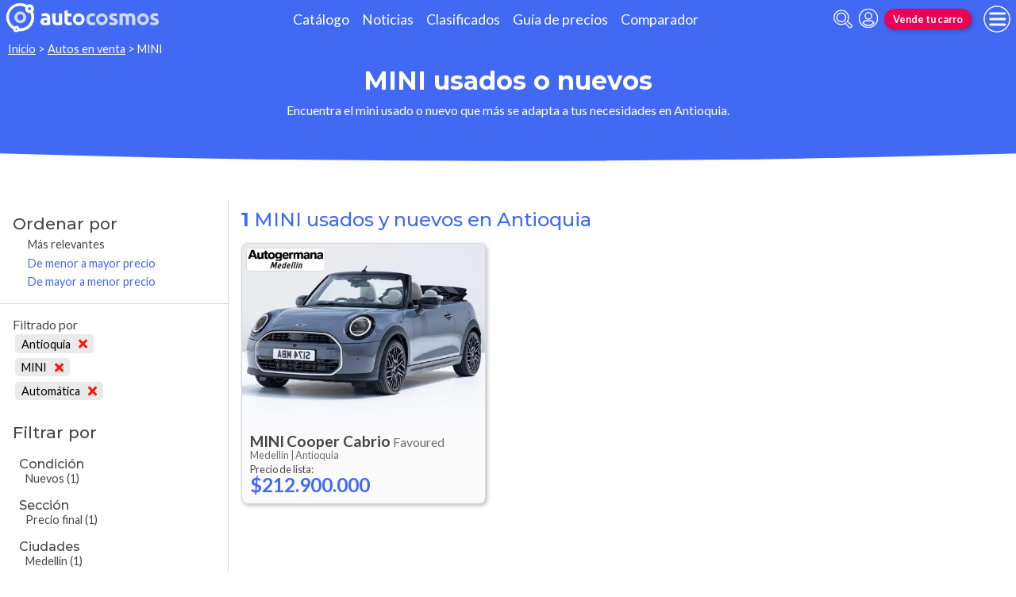

--- FILE ---
content_type: text/html; charset=utf-8
request_url: https://www.autocosmos.com.co/auto/listado/mini?pr=377&tr=1
body_size: 37198
content:
<!DOCTYPE html>
<html lang="es-CO">
<head>
	<meta name="viewport" content="width=device-width" />
	<title>MINI usados y nuevos en Antioquia</title>
	<link rel="canonical" href="https://www.autocosmos.com.co/auto/listado/mini?pr=377&tr=1" />
	<link rel="shortcut icon" type="image/png" href="/favicon.png">
	<link rel="icon" href="/favicon.ico" type="image/x-icon">
	<meta charset="UTF-8" />
	<meta name="author" content="Autocosmos" />
	<meta name="copyright" content="Autocosmos.com" />
	<meta name="viewport" content="width=device-width, initial-scale=1" />
	<meta name="mobile-web-app-capable" content="yes">
	<meta name="apple-mobile-web-app-status-bar-style" content="black-translucent" />
	<meta http-equiv="X-UA-Compatible" content="IE=Edge">
	<meta name="theme-color" content="#4269f4" />
		<meta property="fb:app_id" content="103024203109947" />
		<meta name="msvalidate.01" content="F6C4600B88E512FF418EB10D07D101F7" />
		<meta name="google-site-verification" content="6TA4ToBBcmkDkK5wCrhj7JPSACZXLe3erv8ysafBPlQ" />
	
  <meta name="description" content="Venta MINI usados y nuevos, en Antioquia" />
  	<meta name="dfp_provincia" content="antioquia" />
	<meta name="dfp_provinciaNick" content="antioquia" />
	<meta name="dfp_marca" content="mini" />
	<meta name="dfp_marcaNick" content="mini" />
	<meta name="dfp_transmision" content="automática" />
	<meta name="dfp_transmisionNick" content="automatica" />
	<meta name="dfp_action" content="listado" />
	<meta name="dfp_controller" content="auto" />
	<meta name="dfp_partner" content="default" />
<meta name="dfp_url" content="https://www.autocosmos.com.co/auto/listado/mini?pr=377&tr=1" />
<meta name="dfp_urlencoded" content="https%3A%2F%2Fwww.autocosmos.com.co%2Fauto%2Flistado%2Fmini%3Fpr%3D377%26tr%3D1" />

		
		
			<link href="/css/style.min.css?v=wruj7xvVl48tJkXqqm1fHHROnw0p-fi_17Z1qxZ86yw" rel="stylesheet" />
		
	
  
  
    <link href="/css/pages/auto/listado.min.css?v=qQSeqDzOvGvQ9FdNK72eHBQsFsNiTzGdLcfiH370Hv8" rel="stylesheet" />
  

	
			<script>
				window.dataLayer = window.dataLayer || [];
				window.dataLayer.push({ 'gtm.start': new Date().getTime(), event: 'gtm.js' });
			</script>
			<script async src="https://www.googletagmanager.com/gtm.js?id=GTM-TV9Z354"></script>
	
	
  <script async src="https://securepubads.g.doubleclick.net/tag/js/gpt.js"></script> 
<script>
window.googletag = window.googletag || {};
googletag.cmd = googletag.cmd || [];
googletag.cmd.push(function(){
		const ac_advs = [];
		ac_advs.forEach(function(s){
				if (s.sizes && s.sizes.length > 0) {googletag.defineSlot(s.adUnit, s.sizes, s.id).addService(googletag.pubads())}
				else {googletag.defineOutOfPageSlot(s.adUnit, s.id).addService(googletag.pubads())}
    });
});
googletag.cmd.push(function(){
var mvs = document.querySelectorAll('meta[name^=dfp_]');
mvs && mvs.forEach(function(mv){var vn = mv.getAttribute('name').replace('dfp_', ''); googletag.pubads().setTargeting(vn, mv.getAttribute('content'));});
});
googletag.cmd.push(function () { googletag.pubads().enableSingleRequest(); googletag.pubads().collapseEmptyDivs(); googletag.pubads().disableInitialLoad(); googletag.enableServices(); });
</script>


	
	
	
</head>
<body>
	
	
	<div class="m-hidden m-overlay" data-toggle="overlay"></div>
	
	<header class="header" role="banner">
		<div class="header__container">
    <a class="header__logo" title="Autocosmos, encontrá el auto de tus sueños" href="/">
        <img src="/img/logo/logo-white.svg" alt="logo autocosmos">
    </a>
    <ul class="header__nav">
            <li><a href="https://www.autocosmos.com.co/catalogo" class="subNav__item" title="Cat&#xE1;logo">Cat&#xE1;logo</a></li>
            <li><a href="https://noticias.autocosmos.com.co/" class="subNav__item" title="Noticias">Noticias</a></li>
            <li><a href="https://www.autocosmos.com.co/auto" class="subNav__item" title="Clasificados">Clasificados</a></li>
            <li><a href="https://www.autocosmos.com.co/guiadeprecios" class="subNav__item" title="Gu&#xED;a de precios">Gu&#xED;a de precios</a></li>
            <li><a href="https://www.autocosmos.com.co/catalogo/comparar" class="subNav__item" title="Comparador">Comparador</a></li>
    </ul>
    <button class="header__search-button" data-role="mobile-search-button" tabindex="0" aria-label="abrir barra de busqueda" aria-pressed="false" id="search">
        <svg xmlns="http://www.w3.org/2000/svg" class="search-icon" viewBox="0 0 512 512" aria-hidden="true"><path fill="currentColor" d="M505 442.7L405.3 343c-4.5-4.5-10.6-7-17-7H372c27.6-35.3 44-79.7 44-128C416 93.1 322.9 0 208 0S0 93.1 0 208s93.1 208 208 208c48.3 0 92.7-16.4 128-44v16.3c0 6.4 2.5 12.5 7 17l99.7 99.7c9.4 9.4 24.6 9.4 33.9 0l28.3-28.3c9.4-9.4 9.4-24.6.1-34zM208 336c-70.7 0-128-57.2-128-128 0-70.7 57.2-128 128-128 70.7 0 128 57.2 128 128 0 70.7-57.2 128-128 128z" /></svg>
    </button>
    <form class="header__search" action="/auto/listado/mini?pr=377&amp;tr=1&amp;sort=0" method="get" data-role="mobile-search-input" aria-label="Buscar" role="search" aria-expanded="false" aria-labelledby="search">
        <input name="q" type="text" class="header__search-input" autocomplete="off" placeholder="Buscar autos, noticias, servicios...">
        <button type="submit" aria-label="buscar" class="header__search-submit" tabindex="0">
            <svg xmlns="http://www.w3.org/2000/svg" class="search-icon" viewBox="0 0 512 512" aria-hidden="true" style="width: 1.4rem;"><path fill="currentColor" d="M505 442.7L405.3 343c-4.5-4.5-10.6-7-17-7H372c27.6-35.3 44-79.7 44-128C416 93.1 322.9 0 208 0S0 93.1 0 208s93.1 208 208 208c48.3 0 92.7-16.4 128-44v16.3c0 6.4 2.5 12.5 7 17l99.7 99.7c9.4 9.4 24.6 9.4 33.9 0l28.3-28.3c9.4-9.4 9.4-24.6.1-34zM208 336c-70.7 0-128-57.2-128-128 0-70.7 57.2-128 128-128 70.7 0 128 57.2 128 128 0 70.7-57.2 128-128 128z" /></svg>
        </button>
    </form>
            <a class="header__login" href="/cuentas/login?returnUrl=https%3A%2F%2Fwww.autocosmos.com.co%2Fauto%2Flistado%2Fmini%3Fpr%3D377%26tr%3D1" title="Iniciar sesión"><svg xmlns="http://www.w3.org/2000/svg" viewBox="0 0 496 512" class="user-icon"><path fill="currentColor" d="M248 8C111 8 0 119 0 256s111 248 248 248 248-111 248-248S385 8 248 8zm0 96c48.6 0 88 39.4 88 88s-39.4 88-88 88-88-39.4-88-88 39.4-88 88-88zm0 344c-58.7 0-111.3-26.6-146.5-68.2 18.8-35.4 55.6-59.8 98.5-59.8 2.4 0 4.8.4 7.1 1.1 13 4.2 26.6 6.9 40.9 6.9 14.3 0 28-2.7 40.9-6.9 2.3-.7 4.7-1.1 7.1-1.1 42.9 0 79.7 24.4 98.5 59.8C359.3 421.4 306.7 448 248 448z" /></svg></a>

        <a href="https://www.autocosmos.com.co/clasificados" class="btn m-accent m-small header__action" title="Vende tu carro">Vende tu carro</a>
    <button class="hamburger" data-role="menu-burger" aria-label="menu" aria-pressed="false" id="hamburger" tabindex="0">
        <div class="hamburger-icon" aria-hidden="true">
            <div class="hamburger-container">
                <span class="hamburger-bun-top"></span>
                <span class="hamburger-filling"></span>
                <span class="hamburger-bun-bot"></span>
            </div>
        </div>
    </button>
    <nav class="header__burger-nav" data-role="menu-burger-container" role="navigation" aria-expanded="false" aria-labelledby="hamburger">
        <a href="/clasificados" class="btn m-accent m-small" title="Vende tu auto" style="max-width: 7rem;order: 1;">Vende tu auto</a>
    </nav>
</div>
	</header>
	<div class="breadcrumbs-wrapper">
		
  <nav class='breadcrumbs' aria-label="breadcrumb">
            <a href="https://www.autocosmos.com.co/" title="Inicio">Inicio</a>
            &gt;
            <a href="/auto/listado/mini" title="Autos en venta">Autos en venta</a>
            &gt;
            <span>MINI</span>
</nav>


	</div>
	<main role="main">
		
		<div class="teaser">
  <h1 class="teaser__title">MINI usados o nuevos</h1>
  <p class="teaser__description">Encuentra el mini usado o nuevo que m&#xE1;s se adapta a tus necesidades en Antioquia.</p>
</div>

  <div class="filtros-section-container">
    <div class="filtros-container">
      <div class="filtros-orden">
    <button class="filtros-orden__button" data-filters-role="order-trigger">
        <span>
            <svg role="img" xmlns="http://www.w3.org/2000/svg" viewBox="0 0 320 512"><path fill="currentColor" d="M288 288H32c-28.4 0-42.8 34.5-22.6 54.6l128 128c12.5 12.5 32.8 12.5 45.3 0l128-128c20-20.1 5.7-54.6-22.7-54.6zM160 448L32 320h256L160 448zM32 224h256c28.4 0 42.8-34.5 22.6-54.6l-128-128c-12.5-12.5-32.8-12.5-45.3 0l-128 128C-10.7 189.5 3.6 224 32 224zM160 64l128 128H32L160 64z"></path></svg>
        </span>
        Ordenar
    </button>
    <div class="filtros-orden__container" data-filters-role="order-target">
        <h2>
            Ordenar por <button class="filtros-orden__close" data-filters-role="order-trigger">×</button>
        </h2>
        <ul class="filtros-orden__lista">
                <li class="m-applied">
                    <a href="/auto/listado/mini?pr=377&tr=1&sort=0" title="MINI usados y nuevos en Antioquia">M&#xE1;s relevantes</a>
                </li>
                <li class="">
                    <a href="/auto/listado/mini?pr=377&tr=1&sort=8" title="MINI usados y nuevos en Antioquia">De menor a mayor precio</a>
                </li>
                <li class="">
                    <a href="/auto/listado/mini?pr=377&tr=1&sort=4" title="MINI usados y nuevos en Antioquia">De mayor a menor precio</a>
                </li>
        </ul>
    </div>
</div>
<div class="filtros">
    <button class="filtros__button" data-filters-role="trigger">
        <span class="filtros-abrir__icon">
            <svg role="img" xmlns="http://www.w3.org/2000/svg" viewBox="0 0 512 512"><path fill="currentColor" d="M463.952 0H48.057C5.419 0-16.094 51.731 14.116 81.941L176 243.882V416c0 15.108 7.113 29.335 19.2 40l64 47.066c31.273 21.855 76.8 1.538 76.8-38.4V243.882L497.893 81.941C528.042 51.792 506.675 0 463.952 0zM288 224v240l-64-48V224L48 48h416L288 224z"></path></svg>
        </span>
        Filtrar
    </button>
    <div class="filtros__container" data-filters-role="target">
        <div class="filtros__container-content">
            <h2>
                Filtrar por <button class="filtros__close" data-filters-role="trigger">×</button>
            </h2>
                <div class="filtros-aplicados" data-role="filters">
                    <h4 class="filtros__title">Filtrado por</h4>
                    <ul>
                            <li>
                                <a href="/auto/listado/mini?tr=1" title="MINI usados y nuevos en Colombia" class="filtros-aplicados__item">
                                    Antioquia <svg xmlns="http://www.w3.org/2000/svg" viewBox="0 0 352 512" class="filtros-aplicados__item-icon"><path fill="currentColor" d="M242.72 256l100.07-100.07c12.28-12.28 12.28-32.19 0-44.48l-22.24-22.24c-12.28-12.28-32.19-12.28-44.48 0L176 189.28 75.93 89.21c-12.28-12.28-32.19-12.28-44.48 0L9.21 111.45c-12.28 12.28-12.28 32.19 0 44.48L109.28 256 9.21 356.07c-12.28 12.28-12.28 32.19 0 44.48l22.24 22.24c12.28 12.28 32.2 12.28 44.48 0L176 322.72l100.07 100.07c12.28 12.28 32.2 12.28 44.48 0l22.24-22.24c12.28-12.28 12.28-32.19 0-44.48L242.72 256z" /></svg>
                                </a>
                            </li>
                            <li>
                                <a href="/auto?pr=377&tr=1" title="Carros usados y nuevos de todas las marcas en Antioquia" class="filtros-aplicados__item">
                                    MINI <svg xmlns="http://www.w3.org/2000/svg" viewBox="0 0 352 512" class="filtros-aplicados__item-icon"><path fill="currentColor" d="M242.72 256l100.07-100.07c12.28-12.28 12.28-32.19 0-44.48l-22.24-22.24c-12.28-12.28-32.19-12.28-44.48 0L176 189.28 75.93 89.21c-12.28-12.28-32.19-12.28-44.48 0L9.21 111.45c-12.28 12.28-12.28 32.19 0 44.48L109.28 256 9.21 356.07c-12.28 12.28-12.28 32.19 0 44.48l22.24 22.24c12.28 12.28 32.2 12.28 44.48 0L176 322.72l100.07 100.07c12.28 12.28 32.2 12.28 44.48 0l22.24-22.24c12.28-12.28 12.28-32.19 0-44.48L242.72 256z" /></svg>
                                </a>
                            </li>
                            <li>
                                <a href="/auto/listado/mini?pr=377" title="MINI usados y nuevos en Antioquia" class="filtros-aplicados__item">
                                    Autom&#xE1;tica <svg xmlns="http://www.w3.org/2000/svg" viewBox="0 0 352 512" class="filtros-aplicados__item-icon"><path fill="currentColor" d="M242.72 256l100.07-100.07c12.28-12.28 12.28-32.19 0-44.48l-22.24-22.24c-12.28-12.28-32.19-12.28-44.48 0L176 189.28 75.93 89.21c-12.28-12.28-32.19-12.28-44.48 0L9.21 111.45c-12.28 12.28-12.28 32.19 0 44.48L109.28 256 9.21 356.07c-12.28 12.28-12.28 32.19 0 44.48l22.24 22.24c12.28 12.28 32.2 12.28 44.48 0L176 322.72l100.07 100.07c12.28 12.28 32.2 12.28 44.48 0l22.24-22.24c12.28-12.28 12.28-32.19 0-44.48L242.72 256z" /></svg>
                                </a>
                            </li>
                    </ul>
                </div>
                <div class="filtros__item">
                    <h3 class="filtros__title">Condici&#xF3;n</h3>
                    <ul class="filtros__lista" data-filter-links="closed">
                            <li aria-hidden="false" data-filter-link-hidden="false">
                                    <span>
                                        Nuevos
                                            <span>(1)</span>
                                    </span>
                            </li>
                    </ul>
                </div>
                <div class="filtros__item">
                    <h3 class="filtros__title">Secci&#xF3;n</h3>
                    <ul class="filtros__lista" data-filter-links="closed">
                            <li aria-hidden="false" data-filter-link-hidden="false">
                                    <span>
                                        Precio final
                                            <span>(1)</span>
                                    </span>
                            </li>
                    </ul>
                </div>
                <div class="filtros__item">
                    <h3 class="filtros__title">Ciudades</h3>
                    <ul class="filtros__lista" data-filter-links="closed">
                            <li aria-hidden="false" data-filter-link-hidden="false">
                                    <span>
                                        Medell&#xED;n
                                            <span>(1)</span>
                                    </span>
                            </li>
                    </ul>
                </div>
                <div class="filtros__item">
                    <h3 class="filtros__title">Modelos</h3>
                    <ul class="filtros__lista" data-filter-links="closed">
                            <li aria-hidden="false" data-filter-link-hidden="false">
                                    <span>
                                        Cooper Cabrio
                                            <span>(1)</span>
                                    </span>
                            </li>
                    </ul>
                </div>
                <div class="filtros__item">
                    <h3 class="filtros__title">A&#xF1;os</h3>
                        <div class="filtros__year-range">
                            <div class="form-item">
                                <label for="year_from" class="form-item__label">Desde</label>
                                <select id="year_from" name="year_from">
                                        <option value="2026" selected>2026</option>
                                </select>
                            </div>
                            <div class="form-item">
                                <label for="year_to" class="form-item__label">Hasta</label>
                                <select id="year_to" name="year_to">
                                        <option value="2026" selected>2026</option>
                                </select>
                            </div>
                            <form action="/auto/listado/mini?pr=377&tr=1" method="get">
                                    <input type="hidden" name="pr" value="377" />
                                    <input type="hidden" name="tr" value="1" />
                                <button type="submit" class="filter-btn" name="aa" value="">Aplicar</button>
                            </form>
                        </div>
                    <ul class="filtros__lista" data-filter-links="closed">
                            <li aria-hidden="false" data-filter-link-hidden="false">
                                    <span>
                                        2026
                                            <span>(1)</span>
                                    </span>
                            </li>
                    </ul>
                </div>
                <div class="filtros__item">
                    <h3 class="filtros__title">Precios</h3>
                    <ul class="filtros__lista" data-filter-links="closed">
                            <li aria-hidden="false" data-filter-link-hidden="false">
                                    <span>
                                        M&#xE1;s de $128.000.000
                                            <span>(1)</span>
                                    </span>
                            </li>
                    </ul>
                </div>
                <div class="filtros__item">
                    <h3 class="filtros__title">Tipo de Vendedores</h3>
                    <ul class="filtros__lista" data-filter-links="closed">
                            <li aria-hidden="false" data-filter-link-hidden="false">
                                    <span>
                                        Empresa
                                            <span>(1)</span>
                                    </span>
                            </li>
                    </ul>
                </div>
                <div class="filtros__item">
                    <h3 class="filtros__title">Kilometraje</h3>
                    <ul class="filtros__lista" data-filter-links="closed">
                            <li aria-hidden="false" data-filter-link-hidden="false">
                                    <span>
                                        0 km
                                            <span>(1)</span>
                                    </span>
                            </li>
                    </ul>
                </div>
                <div class="filtros__item">
                    <h3 class="filtros__title">Carrocer&#xED;as</h3>
                    <ul class="filtros__lista" data-filter-links="closed">
                            <li aria-hidden="false" data-filter-link-hidden="false">
                                    <span>
                                        Convertible
                                            <span>(1)</span>
                                    </span>
                            </li>
                    </ul>
                </div>
                <div class="filtros__item">
                    <h3 class="filtros__title">Motorizaci&#xF3;n</h3>
                    <ul class="filtros__lista" data-filter-links="closed">
                            <li aria-hidden="false" data-filter-link-hidden="false">
                                    <span>
                                        Gasolina
                                            <span>(1)</span>
                                    </span>
                            </li>
                    </ul>
                </div>
        </div>
    </div>
</div>
    </div>
    <section class="section m-with-filters">
      <header>
        <h2 class="section__subtitle"><strong>1</strong> MINI usados y nuevos en Antioquia</h2>
      </header>
      
        <div class="listing-container">
            <article class="card listing-card " itemscope itemtype="http://schema.org/Car">
    <meta itemprop="itemCondition" content="http://schema.org/NewCondition" />
    <meta itemprop="name" content="MINI Cooper Cabrio" />
    <meta itemprop="description" content="MINI Cooper Cabrio Favoured nuevo color A eleccion precio $212.900.000" />
    <a itemprop="url" href="/auto/nuevo/mini/cooper-cabrio/favoured/91300f1e69b9427aa91eb90fb35e218a" title="MINI Cooper Cabrio Favoured nuevo color A eleccion precio $212.900.000">
        <figure class="listing-card__image">
            <img itemprop="image" content="https://acroadtrip.blob.core.windows.net/catalogo-imagenes/l/RT_V_26b132034e904440baf3c743c07ca301.webp" src="https://acroadtrip.blob.core.windows.net/catalogo-imagenes/s/RT_V_26b132034e904440baf3c743c07ca301.webp" alt="MINI Cooper Cabrio Favoured nuevo color A eleccion precio $212.900.000" onerror="replacePublicacionNoPhoto(this)" />
        </figure>
        <div class="listing-card__content">
            <div class="listing-card__car">
                <span class="listing-card__brand" itemprop="brand">MINI</span>
                <div class="listing-card__name" itemprop="model">
                    <span class="listing-card__model">Cooper Cabrio</span> <span class="listing-card__version">Favoured</span>
                </div>
            </div>
            <div class="listing-card__offer" itemprop="offers" itemscope itemtype="http://schema.org/Offer">
                <div class="listing-card__location m-ellipsis" itemprop="availableAtOrFrom" itemscope itemtype="http://schema.org/Place">
                    <span itemprop="address" itemscope itemtype="http://schema.org/PostalAddress">
                        <span class="listing-card__city" itemprop="addressLocality">Medell&#xED;n | </span><span class="listing-card__province" itemprop="addressRegion">Antioquia</span>
                    </span>
                </div>
                    <span class="listing-card__price ">
                        <meta itemprop="priceCurrency" content="COP" />
                            <span class="listing-card__price-title">Precio de lista: </span>
                        <span class="listing-card__price-value" itemprop="price" content="212900000">$212.900.000</span>
                    </span>
            </div>
        </div>
    </a>
        <figure class="listing-card__logoimg">
            <img src="https://acroadtrip.blob.core.windows.net/agencias-imgs/co/000000264553/logopub.jpg" alt="Logo Autogermana Mini Medell&#xED;n" onerror="this.parentNode.remove()" />
        </figure>
</article>
          <div class="adv__container">
            
          </div>
        </div>
      <footer class="pagenav">
      </footer>
    </section>
  </div>
  <section class="section">
    <div class="grid-container">
      <h2 class="section__title">Oportunidades de compra MINI </h2>
      <div class="grid-container__content m-oportunidades">
                <a href="/auto/nuevo/mini" class="card cheapest-card" title="MINI nuevos en Colombia">
            <span class="cheapest-card__title">
                <span class="cheapest-card__area">Nuevos de</span> <span class="cheapest-card__brand">MINI</span>
            </span>
            <p class="cheapest-card__price">
                <span class="cheapest-card__price-title"> desde:</span>
                <strong class="cheapest-card__price-value m-nuevo">$212.900.000</strong>
            </p>
        </a>


      </div>
    </div>
  </section>

<section class="modal-section" tabindex="-1" role="dialog" aria-hidden="true" data-role="contactar-producto-popup">
  <div class="modal-section__content form-modal" role="form" data-contactar-producto="wrapper">
    <div data-contactar-producto="result-wrapper" data-contactar-producto-popup="form">
    </div>
  </div>
</section>

	</main>
	
	<footer class="footer" role="contentinfo">
		<div class="social-footer">
  <ul class="social-links">
    <li><a href="https://www.facebook.com/Autocosmos.Colombia" target="_blank" rel="noopener noreferrer" title="Facebook | Autocosmos" class="social-fb"></a></li>
      <li><a href="https://twitter.com/autocosmos_co" target="_blank" rel="noopener noreferrer" title="Twitter | Autocosmos" class="social-tw"></a></li>
      <li><a href="https://www.instagram.com/autocosmos.co/" target="_blank" rel="noopener noreferrer" title="Instagram | Autocosmos" class="social-ig"></a></li>
  </ul>
    <a href="https://www.autocosmos.com.co/clasificados" class="btn m-primary m-small" title="Vende tu carro">Vende tu carro</a>
</div>
<div class="links-container">
  <nav class="company-links" aria-label="Institucionales">
    <ul>
      <li><a title="La empresa" href="/institucional/nosotros">La empresa</a></li>
      <li><a title="Atención al cliente" href="/contactar/sac">Atención al cliente</a></li>
      <li><a title="Términos y condiciones" href="/institucional/terminoscondiciones">Términos y condiciones</a></li>
      <li><a title="Políticas de privacidad" href="/institucional/politicaprivacidad">Políticas de privacidad</a></li>
        <li><a title="Pricing" href="/institucional/pricing">Pricing</a></li>
      <li><a title="Publicidad" href="/institucional/anunciar">Publicidad</a></li>
        <li><a title="Servicio para Concesionarias" href="/institucional/serviciosparaconcesionarias">Servicio para Concesionarias</a></li>
        <li><a href="https://feeds.feedburner.com/ac/rss-co" title="RSS">RSS</a></li>
    </ul>
  </nav>
  <nav class="countries-links" aria-label="Paises">
    <ul>
      <li><a href="https://www.autocosmos.com.ar" title="Autocosmos Argentina">Argentina</a></li>
      <li><a href="https://www.autocosmos.cl" title="Autocosmos Chile">Chile</a></li>
      <li><a href="https://www.autocosmos.com.co" title="Autocosmos Colombia">Colombia</a></li>
      <li><a href="https://www.autocosmos.com.ec" title="Autocosmos Ecuador">Ecuador</a></li>
      <li><a href="https://www.autocosmos.us" title="Autocosmos Estados Unidos">Estados Unidos</a></li>
      <li><a href="https://www.autocosmos.com.mx" title="Autocosmos México">México</a></li>
      <li><a href="https://www.autocosmos.com.pe" title="Autocosmos Perú">Perú</a></li>
      <li><a href="http://www.autocosmos.com.uy" title="Autocosmos Uruguay">Uruguay</a></li>
      <li><a href="https://www.autocosmos.com.ve" title="Autocosmos Venezuela">Venezuela</a></li>
    </ul>
  </nav>
  <span class="copyright">&copy; 1999 - 2026 Autocosmos.com | Todos los derechos reservados.</span>
  <div class="legal-links">
  </div>
</div>

	</footer>
	<aside class="adv-stickyBottom">
		
	</aside>
	<script src="https://code.jquery.com/jquery-3.5.1.min.js" integrity="sha256-9/aliU8dGd2tb6OSsuzixeV4y/faTqgFtohetphbbj0=" crossorigin="anonymous">
	</script>
<script>(window.jQuery||document.write("\u003Cscript src=\u0022/lib/jquery-3.5.1.min.js\u0022 integrity=\u0022sha256-9/aliU8dGd2tb6OSsuzixeV4y/faTqgFtohetphbbj0=\u0022 crossorigin=\u0022anonymous\u0022\u003E\u003C/script\u003E"));</script>
	<script>
		$(function () {
			const $h = $('body>header')
				, $overlay = $('[data-toggle="overlay"]')
				, $mwrap = $('[data-role="menu-burger-container"]', $h)
				, $menubutton = $('[data-role="menu-burger"]', $h)
				, $umwrap = $('[data-role="menu-user-container"]', $h)
				, $msi = $('[data-role="mobile-search-input"]', $h)
				, $msb = $('[data-role="mobile-search-button"]', $h);
			let $menu = $('[data-role="menu-burger-content"]').first()
			, $ubtn = $('[data-role="account-manage"]', $h).first()
			, $umenu = $('[data-role="menu-user-content"]').first()
			, mmoved = false
			, ummoved = false;

			$menubutton.on('click', function() {
				!mmoved && (mmoved = true, $mwrap.append($menu.html()));
				$menubutton.attr('aria-pressed', function(_, attr) { return attr == 'true' ? 'false' : 'true' });
				$mwrap.attr('aria-expanded', function(_, attr) { return attr == 'true' ? 'false' : 'true' });
				$overlay.toggleClass("m-hidden");
				$('body').toggleClass("m-overlay");
				$('[data-role="account-manage"]', $h).attr('aria-pressed', 'false');
				$('[data-role="menu-user-container"]', $h).attr('aria-expanded', 'false');
			});
	
			$ubtn && $umwrap && $umenu && $ubtn.on('click', function() {
				!ummoved && (ummoved = true, $umwrap.html($umenu.html()));
				$umwrap.attr('aria-expanded', function(_, attr) { return attr == 'true' ? 'false' : 'true' });
				$ubtn.attr('aria-pressed', function(_, attr) { return attr == 'true' ? 'false' : 'true' });
				$menubutton.attr('aria-pressed', 'false');
				$mwrap.attr('aria-expanded', 'false');
				$overlay.addClass("m-hidden");
				$('body').removeClass("m-overlay")
			});

			$msb.on('click', function() {
				$msi.attr('aria-expanded', function(_, attr) { return attr == 'true' ? 'false' : 'true' });
				$msb.attr('aria-pressed', function(_, attr) { return attr == 'true' ? 'false' : 'true' });
				$menubutton.attr('aria-pressed', 'false');
				$mwrap.attr('aria-expanded', 'false');
				$ubtn.attr('aria-pressed', 'false');
				$umwrap.attr('aria-expanded', 'false');
				$msi.trigger('focus'); 
				$msi.find('input:not([type="hidden"])').first().trigger('focus');
				$overlay.addClass("m-hidden");
				$('body').removeClass("m-overlay")
			});

			$overlay.on('click', function() {
				$menubutton.attr('aria-pressed', 'false');
				$mwrap.attr('aria-expanded', 'false');
				$umwrap.attr('aria-expanded', 'false');
				$ubtn.attr('aria-pressed', 'false');
				$msi.attr('aria-expanded', 'false');
				$msb.attr('aria-pressed', 'false');
				$overlay.addClass("m-hidden");
				$('body').removeClass("m-overlay")
			});

			$('a[data-rvideo-src]').on('click', function(e) {
				e.preventDefault();
				const vbtn = $(this);
				let	t = $(vbtn.attr('data-rvideo-target'));
				if (t.children().length === 0) {
					let ifrw = $('<iframe src="' + vbtn.attr('data-rvideo-src') + '" frameborder="0" allow="autoplay; encrypted-media" allowfullscreen></iframe>');
					t.append(ifrw);
					ifrw[0].contentWindow.postMessage('{"event":"command","func":"playVideo","args":""}', '*');
				}
				t.show();
			});
		})
	</script>
	
  <script>
    function replacePublicacionNoPhoto(ie) {
        var i = document.createElement('img');
        i.src = '/img/placeholders/nodisponible.svg';
        ie.replaceWith(i);
    }
</script>

  <script>
    function gCaptchaLoaded() {
    $('form').each(function (i, f) {
	    var d = $('[data-contactar-producto="captcha"]', $(f)).first();
	    d && d.length && grecaptcha.render(d[0], {'sitekey': '6LexXQATAAAAAJ7Fe4eLCg5nW9QmIJAfG6NMUs_O'});
    });
}
</script>
<script async defer src="https://www.google.com/recaptcha/api.js?onload=gCaptchaLoaded&render=explicit&hl=es-419"></script>
<script src="/bjs/ac_forms.min.js?v=BShDGQr5Oly4X0LYKeA7CCzXPKNb3ny49_zYYZ_FjIo"></script>
<script src="/bjs/ac_contactar.min.js?v=cZtSbh4baHX23VxiarLSNxc3cM1KMh7zEtVbIxffbWs"></script>
<script>
        $(function () {
            $(document).contactarProducto({
                formLoadedCallback: function ($f) {
                    var d = $('[data-contactar-producto="captcha"]', $f).first();
                    try {
                        d && d.length && grecaptcha && grecaptcha.render && grecaptcha.render(d[0], { 'sitekey': '6LexXQATAAAAAJ7Fe4eLCg5nW9QmIJAfG6NMUs_O' });
                    } catch(e){
                        console.log(e);
                    }
                }
            });
        });
</script>
  <script>
    $(function() {
        const yfrom = $('#year_from')
            , yto = $('#year_to')
            , aaIn = $('button[name="aa"]');
        function changeYearRange() {
            if (yfrom[0] && yto[0] && aaIn[0]) {
                let vf = yfrom.val()
                  , vt = yto.val();
                aaIn.val(vf + '-' + vt);
            }
        };
        yfrom.on('change', changeYearRange);
        yto.on('change', changeYearRange);
        changeYearRange();
        $('[data-filters-role="filter-show-more"]').on('click', function() {
            let $this = $(this)
              , $d = $('[data-filter-links]', $this.closest('.filtros__item'))
              , setClosed = $d.attr("data-filter-links") === 'closed' ? false : true;
            $d.attr('data-filter-links', setClosed ? 'closed':'open');
            $('span', $this).text(setClosed ? 'todos' : 'menos');
            $('[aria-hidden]', $d).each((_,element) => {
                let $fi = $(element);
                $fi.attr('aria-hidden', setClosed ? $fi.attr('data-filter-link-hidden') : 'false')
            });
        });
        $('[data-filters-role="trigger"]').on('click', function() {
            $('[data-filters-role="target"]').toggleClass('m-open');
        });
        $('[data-filters-role="order-trigger"]').on('click', function() {
            $('[data-filters-role="order-target"]').toggleClass('m-open');
        });
        setTimeout(function() {
            const tt = $('.advBox', '.listing-container').toArray().map(a => a.clientHeight).reduce((tot, b) => tot + b, 0);
            tt === 0 && ($('.listing-container').addClass('noRPadv'), $('.adv__container', '.listing-container').remove());
        }, 1000)
    });
  </script>

	<template data-role="menu-burger-content">
		<ul>
				<li>
					<a class="tit" href="https://www.autocosmos.com.co/nuevos" title="Carros Nuevos">Carros Nuevos</a>
						<ul>
								<li><a href="https://www.autocosmos.com.co/catalogo" title="Cat&#xE1;logo de Marcas">Cat&#xE1;logo de Marcas</a></li>
								<li><a href="https://www.autocosmos.com.co/auto/nuevo" title="Clasificados de carros nuevos">Clasificados de carros nuevos</a></li>
								<li><a href="https://www.autocosmos.com.co/catalogo/comparar" title="Comparador">Comparador</a></li>
						</ul>
				</li>
				<li>
					<a class="tit" href="https://www.autocosmos.com.co/usados" title="Carros Usados">Carros Usados</a>
						<ul>
								<li><a href="https://www.autocosmos.com.co/auto/usado" title="Clasificados de Carros usados">Clasificados de Carros usados</a></li>
								<li><a href="https://www.autocosmos.com.co/guiadeprecios" title="Gu&#xED;a de precios">Gu&#xED;a de precios</a></li>
						</ul>
				</li>
				<li>
					<a class="tit" href="https://www.autocosmos.com.co/servicios" title="Post Venta">Post Venta</a>
				</li>
				<li>
					<a class="tit" href="https://www.autocosmos.com.co/institucional/pricing" title="Planes para concesionarias">Planes para concesionarias</a>
				</li>
				<li>
					<a class="tit" href="https://noticias.autocosmos.com.co/" title="Noticias">Noticias</a>
						<ul>
								<li><a href="https://noticias.autocosmos.com.co/listado?c=Autos+clásicos" title="Carros cl&#xE1;sicos">Carros cl&#xE1;sicos</a></li>
								<li><a href="https://noticias.autocosmos.com.co/listado?c=Autos+ecológicos" title="Carros ecol&#xF3;gicos">Carros ecol&#xF3;gicos</a></li>
								<li><a href="https://noticias.autocosmos.com.co/listado?c=Lanzamientos" title="Lanzamientos">Lanzamientos</a></li>
								<li><a href="https://noticias.autocosmos.com.co/listado?c=Tecnología" title="Tecnolog&#xED;a">Tecnolog&#xED;a</a></li>
								<li><a href="https://noticias.autocosmos.com.co/listado?c=Test+drive" title="Test drive">Test drive</a></li>
								<li><a href="https://noticias.autocosmos.com.co/listado?c=Tuning" title="Tuning">Tuning</a></li>
						</ul>
				</li>
				<li>
					<a class="tit" href="https://www.autocosmos.com.co/pro" title="Vendedores Profesionales Verificados">Vendedores Profesionales Verificados</a>
				</li>
		</ul>
		<div class="burger-login">
				<div class="burger-login-user">
					<a class="user-login" href="/cuentas/login?returnUrl=https%3A%2F%2Fwww.autocosmos.com.co%2Fauto%2Flistado%2Fmini%3Fpr%3D377%26tr%3D1" title="Iniciar sesión">
						<svg xmlns="http://www.w3.org/2000/svg" viewBox="0 0 496 512" class="user-icon" aria-hidden="true"><path fill="currentColor" d="M248 8C111 8 0 119 0 256s111 248 248 248 248-111 248-248S385 8 248 8zm0 96c48.6 0 88 39.4 88 88s-39.4 88-88 88-88-39.4-88-88 39.4-88 88-88zm0 344c-58.7 0-111.3-26.6-146.5-68.2 18.8-35.4 55.6-59.8 98.5-59.8 2.4 0 4.8.4 7.1 1.1 13 4.2 26.6 6.9 40.9 6.9 14.3 0 28-2.7 40.9-6.9 2.3-.7 4.7-1.1 7.1-1.1 42.9 0 79.7 24.4 98.5 59.8C359.3 421.4 306.7 448 248 448z" /></svg>
						Iniciar sesión
					</a>
				</div>
		</div>
	</template>
	
	
	
	
	
	
	
	
</body>
</html>


--- FILE ---
content_type: text/javascript
request_url: https://www.autocosmos.com.co/bjs/ac_forms.min.js?v=BShDGQr5Oly4X0LYKeA7CCzXPKNb3ny49_zYYZ_FjIo
body_size: 35749
content:
(e=>{"function"==typeof define&&define.amd?define(["jquery"],e):"object"==typeof module&&module.exports?module.exports=e(require("jquery")):e(jQuery)})(function(u){u.extend(u.fn,{validate:function(e){var a;if(this.length)return(a=u.data(this[0],"validator"))||(this.attr("novalidate","novalidate"),a=new u.validator(e,this[0]),u.data(this[0],"validator",a),a.settings.onsubmit&&(this.on("click.validate",":submit",function(e){a.submitButton=e.currentTarget,u(this).hasClass("cancel")&&(a.cancelSubmit=!0),void 0!==u(this).attr("formnovalidate")&&(a.cancelSubmit=!0)}),this.on("submit.validate",function(i){function e(){var e,t;return a.submitButton&&(a.settings.submitHandler||a.formSubmitted)&&(e=u("<input type='hidden'/>").attr("name",a.submitButton.name).val(u(a.submitButton).val()).appendTo(a.currentForm)),!a.settings.submitHandler||(t=a.settings.submitHandler.call(a,a.currentForm,i),e&&e.remove(),void 0!==t&&t)}return a.settings.debug&&i.preventDefault(),a.cancelSubmit?(a.cancelSubmit=!1,e()):a.form()?a.pendingRequest?!(a.formSubmitted=!0):e():(a.focusInvalid(),!1)}))),a;e&&e.debug&&window.console&&console.warn("Nothing selected, can't validate, returning nothing.")},valid:function(){var e,t,i;return u(this[0]).is("form")?e=this.validate().form():(i=[],e=!0,t=u(this[0].form).validate(),this.each(function(){(e=t.element(this)&&e)||(i=i.concat(t.errorList))}),t.errorList=i),e},rules:function(e,t){var i,a,r,n,s,o=this[0];if(null!=o&&(!o.form&&o.hasAttribute("contenteditable")&&(o.form=this.closest("form")[0],o.name=this.attr("name")),null!=o.form)){if(e)switch(a=(i=u.data(o.form,"validator").settings).rules,r=u.validator.staticRules(o),e){case"add":u.extend(r,u.validator.normalizeRule(t)),delete r.messages,a[o.name]=r,t.messages&&(i.messages[o.name]=u.extend(i.messages[o.name],t.messages));break;case"remove":return t?(s={},u.each(t.split(/\s/),function(e,t){s[t]=r[t],delete r[t]}),s):(delete a[o.name],r)}return(e=u.validator.normalizeRules(u.extend({},u.validator.classRules(o),u.validator.attributeRules(o),u.validator.dataRules(o),u.validator.staticRules(o)),o)).required&&(n=e.required,delete e.required,e=u.extend({required:n},e)),e.remote&&(n=e.remote,delete e.remote,e=u.extend(e,{remote:n})),e}}}),u.extend(u.expr.pseudos||u.expr[":"],{blank:function(e){return!u.trim(""+u(e).val())},filled:function(e){e=u(e).val();return null!==e&&!!u.trim(""+e)},unchecked:function(e){return!u(e).prop("checked")}}),u.validator=function(e,t){this.settings=u.extend(!0,{},u.validator.defaults,e),this.currentForm=t,this.init()},u.validator.format=function(i,e){return 1===arguments.length?function(){var e=u.makeArray(arguments);return e.unshift(i),u.validator.format.apply(this,e)}:(void 0!==e&&((e=2<arguments.length&&e.constructor!==Array?u.makeArray(arguments).slice(1):e).constructor!==Array&&(e=[e]),u.each(e,function(e,t){i=i.replace(new RegExp("\\{"+e+"\\}","g"),function(){return t})})),i)},u.extend(u.validator,{defaults:{messages:{},groups:{},rules:{},errorClass:"error",pendingClass:"pending",validClass:"valid",errorElement:"label",focusCleanup:!1,focusInvalid:!0,errorContainer:u([]),errorLabelContainer:u([]),onsubmit:!0,ignore:":hidden",ignoreTitle:!1,onfocusin:function(e){this.lastActive=e,this.settings.focusCleanup&&(this.settings.unhighlight&&this.settings.unhighlight.call(this,e,this.settings.errorClass,this.settings.validClass),this.hideThese(this.errorsFor(e)))},onfocusout:function(e){this.checkable(e)||!(e.name in this.submitted)&&this.optional(e)||this.element(e)},onkeyup:function(e,t){9===t.which&&""===this.elementValue(e)||-1!==u.inArray(t.keyCode,[16,17,18,20,35,36,37,38,39,40,45,144,225])||(e.name in this.submitted||e.name in this.invalid)&&this.element(e)},onclick:function(e){e.name in this.submitted?this.element(e):e.parentNode.name in this.submitted&&this.element(e.parentNode)},highlight:function(e,t,i){("radio"===e.type?this.findByName(e.name):u(e)).addClass(t).removeClass(i)},unhighlight:function(e,t,i){("radio"===e.type?this.findByName(e.name):u(e)).removeClass(t).addClass(i)}},setDefaults:function(e){u.extend(u.validator.defaults,e)},messages:{required:"This field is required.",remote:"Please fix this field.",email:"Please enter a valid email address.",url:"Please enter a valid URL.",date:"Please enter a valid date.",dateISO:"Please enter a valid date (ISO).",number:"Please enter a valid number.",digits:"Please enter only digits.",equalTo:"Please enter the same value again.",maxlength:u.validator.format("Please enter no more than {0} characters."),minlength:u.validator.format("Please enter at least {0} characters."),rangelength:u.validator.format("Please enter a value between {0} and {1} characters long."),range:u.validator.format("Please enter a value between {0} and {1}."),max:u.validator.format("Please enter a value less than or equal to {0}."),min:u.validator.format("Please enter a value greater than or equal to {0}."),step:u.validator.format("Please enter a multiple of {0}.")},autoCreateRanges:!1,prototype:{init:function(){this.labelContainer=u(this.settings.errorLabelContainer),this.errorContext=this.labelContainer.length&&this.labelContainer||u(this.currentForm),this.containers=u(this.settings.errorContainer).add(this.settings.errorLabelContainer),this.submitted={},this.valueCache={},this.pendingRequest=0,this.pending={},this.invalid={},this.reset();var i,a=this.groups={};function e(e){!this.form&&this.hasAttribute("contenteditable")&&(this.form=u(this).closest("form")[0],this.name=u(this).attr("name"));var t=u.data(this.form,"validator"),i="on"+e.type.replace(/^validate/,""),a=t.settings;a[i]&&!u(this).is(a.ignore)&&a[i].call(t,this,e)}u.each(this.settings.groups,function(i,e){"string"==typeof e&&(e=e.split(/\s/)),u.each(e,function(e,t){a[t]=i})}),i=this.settings.rules,u.each(i,function(e,t){i[e]=u.validator.normalizeRule(t)}),u(this.currentForm).on("focusin.validate focusout.validate keyup.validate",":text, [type='password'], [type='file'], select, textarea, [type='number'], [type='search'], [type='tel'], [type='url'], [type='email'], [type='datetime'], [type='date'], [type='month'], [type='week'], [type='time'], [type='datetime-local'], [type='range'], [type='color'], [type='radio'], [type='checkbox'], [contenteditable], [type='button']",e).on("click.validate","select, option, [type='radio'], [type='checkbox']",e),this.settings.invalidHandler&&u(this.currentForm).on("invalid-form.validate",this.settings.invalidHandler)},form:function(){return this.checkForm(),u.extend(this.submitted,this.errorMap),this.invalid=u.extend({},this.errorMap),this.valid()||u(this.currentForm).triggerHandler("invalid-form",[this]),this.showErrors(),this.valid()},checkForm:function(){this.prepareForm();for(var e=0,t=this.currentElements=this.elements();t[e];e++)this.check(t[e]);return this.valid()},element:function(e){var t,i,a=this.clean(e),r=this.validationTargetFor(a),n=this,s=!0;return void 0===r?delete this.invalid[a.name]:(this.prepareElement(r),this.currentElements=u(r),(i=this.groups[r.name])&&u.each(this.groups,function(e,t){t===i&&e!==r.name&&(a=n.validationTargetFor(n.clean(n.findByName(e))))&&a.name in n.invalid&&(n.currentElements.push(a),s=n.check(a)&&s)}),t=!1!==this.check(r),s=s&&t,this.invalid[r.name]=!t,this.numberOfInvalids()||(this.toHide=this.toHide.add(this.containers)),this.showErrors(),u(e).attr("aria-invalid",!t)),s},showErrors:function(t){var i;t&&(u.extend((i=this).errorMap,t),this.errorList=u.map(this.errorMap,function(e,t){return{message:e,element:i.findByName(t)[0]}}),this.successList=u.grep(this.successList,function(e){return!(e.name in t)})),this.settings.showErrors?this.settings.showErrors.call(this,this.errorMap,this.errorList):this.defaultShowErrors()},resetForm:function(){u.fn.resetForm&&u(this.currentForm).resetForm(),this.invalid={},this.submitted={},this.prepareForm(),this.hideErrors();var e=this.elements().removeData("previousValue").removeAttr("aria-invalid");this.resetElements(e)},resetElements:function(e){var t;if(this.settings.unhighlight)for(t=0;e[t];t++)this.settings.unhighlight.call(this,e[t],this.settings.errorClass,""),this.findByName(e[t].name).removeClass(this.settings.validClass);else e.removeClass(this.settings.errorClass).removeClass(this.settings.validClass)},numberOfInvalids:function(){return this.objectLength(this.invalid)},objectLength:function(e){var t,i=0;for(t in e)null!=e[t]&&!1!==e[t]&&i++;return i},hideErrors:function(){this.hideThese(this.toHide)},hideThese:function(e){e.not(this.containers).text(""),this.addWrapper(e).hide()},valid:function(){return 0===this.size()},size:function(){return this.errorList.length},focusInvalid:function(){if(this.settings.focusInvalid)try{u(this.findLastActive()||this.errorList.length&&this.errorList[0].element||[]).filter(":visible").focus().trigger("focusin")}catch(e){}},findLastActive:function(){var t=this.lastActive;return t&&1===u.grep(this.errorList,function(e){return e.element.name===t.name}).length&&t},elements:function(){var t=this,i={};return u(this.currentForm).find("input, select, textarea, [contenteditable]").not(":submit, :reset, :image, :disabled").not(this.settings.ignore).filter(function(){var e=this.name||u(this).attr("name");return!e&&t.settings.debug&&window.console&&console.error("%o has no name assigned",this),this.hasAttribute("contenteditable")&&(this.form=u(this).closest("form")[0],this.name=e),!(e in i||!t.objectLength(u(this).rules()))&&(i[e]=!0)})},clean:function(e){return u(e)[0]},errors:function(){var e=this.settings.errorClass.split(" ").join(".");return u(this.settings.errorElement+"."+e,this.errorContext)},resetInternals:function(){this.successList=[],this.errorList=[],this.errorMap={},this.toShow=u([]),this.toHide=u([])},reset:function(){this.resetInternals(),this.currentElements=u([])},prepareForm:function(){this.reset(),this.toHide=this.errors().add(this.containers)},prepareElement:function(e){this.reset(),this.toHide=this.errorsFor(e)},elementValue:function(e){var t=u(e),i=e.type;return"radio"===i||"checkbox"===i?this.findByName(e.name).filter(":checked").val():"number"===i&&void 0!==e.validity?e.validity.badInput?"NaN":t.val():(e=e.hasAttribute("contenteditable")?t.text():t.val(),"file"===i?"C:\\fakepath\\"===e.substr(0,12)?e.substr(12):0<=(t=e.lastIndexOf("/"))||0<=(t=e.lastIndexOf("\\"))?e.substr(t+1):e:"string"==typeof e?e.replace(/\r/g,""):e)},check:function(t){t=this.validationTargetFor(this.clean(t));var e,i,a,r,n=u(t).rules(),s=u.map(n,function(e,t){return t}).length,o=!1,l=this.elementValue(t);if("function"==typeof n.normalizer?r=n.normalizer:"function"==typeof this.settings.normalizer&&(r=this.settings.normalizer),r){if("string"!=typeof(l=r.call(t,l)))throw new TypeError("The normalizer should return a string value.");delete n.normalizer}for(i in n){a={method:i,parameters:n[i]};try{if("dependency-mismatch"===(e=u.validator.methods[i].call(this,l,t,a.parameters))&&1===s)o=!0;else{if(o=!1,"pending"===e)return void(this.toHide=this.toHide.not(this.errorsFor(t)));if(!e)return this.formatAndAdd(t,a),!1}}catch(e){throw this.settings.debug&&window.console&&console.log("Exception occurred when checking element "+t.id+", check the '"+a.method+"' method.",e),e instanceof TypeError&&(e.message+=".  Exception occurred when checking element "+t.id+", check the '"+a.method+"' method."),e}}if(!o)return this.objectLength(n)&&this.successList.push(t),!0},customDataMessage:function(e,t){return u(e).data("msg"+t.charAt(0).toUpperCase()+t.substring(1).toLowerCase())||u(e).data("msg")},customMessage:function(e,t){e=this.settings.messages[e];return e&&(e.constructor===String?e:e[t])},findDefined:function(){for(var e=0;e<arguments.length;e++)if(void 0!==arguments[e])return arguments[e]},defaultMessage:function(e,t){var i=this.findDefined(this.customMessage(e.name,(t="string"==typeof t?{method:t}:t).method),this.customDataMessage(e,t.method),!this.settings.ignoreTitle&&e.title||void 0,u.validator.messages[t.method],"<strong>Warning: No message defined for "+e.name+"</strong>"),a=/\$?\{(\d+)\}/g;return"function"==typeof i?i=i.call(this,t.parameters,e):a.test(i)&&(i=u.validator.format(i.replace(a,"{$1}"),t.parameters)),i},formatAndAdd:function(e,t){var i=this.defaultMessage(e,t);this.errorList.push({message:i,element:e,method:t.method}),this.errorMap[e.name]=i,this.submitted[e.name]=i},addWrapper:function(e){return e=this.settings.wrapper?e.add(e.parent(this.settings.wrapper)):e},defaultShowErrors:function(){for(var e,t,i=0;this.errorList[i];i++)t=this.errorList[i],this.settings.highlight&&this.settings.highlight.call(this,t.element,this.settings.errorClass,this.settings.validClass),this.showLabel(t.element,t.message);if(this.errorList.length&&(this.toShow=this.toShow.add(this.containers)),this.settings.success)for(i=0;this.successList[i];i++)this.showLabel(this.successList[i]);if(this.settings.unhighlight)for(i=0,e=this.validElements();e[i];i++)this.settings.unhighlight.call(this,e[i],this.settings.errorClass,this.settings.validClass);this.toHide=this.toHide.not(this.toShow),this.hideErrors(),this.addWrapper(this.toShow).show()},validElements:function(){return this.currentElements.not(this.invalidElements())},invalidElements:function(){return u(this.errorList).map(function(){return this.element})},showLabel:function(e,t){var i,a,r,n=this.errorsFor(e),s=this.idOrName(e),o=u(e).attr("aria-describedby");n.length?(n.removeClass(this.settings.validClass).addClass(this.settings.errorClass),n.html(t)):(a=n=u("<"+this.settings.errorElement+">").attr("id",s+"-error").addClass(this.settings.errorClass).html(t||""),this.settings.wrapper&&(a=n.hide().show().wrap("<"+this.settings.wrapper+"/>").parent()),this.labelContainer.length?this.labelContainer.append(a):this.settings.errorPlacement?this.settings.errorPlacement.call(this,a,u(e)):a.insertAfter(e),n.is("label")?n.attr("for",s):0===n.parents("label[for='"+this.escapeCssMeta(s)+"']").length&&(a=n.attr("id"),o?o.match(new RegExp("\\b"+this.escapeCssMeta(a)+"\\b"))||(o+=" "+a):o=a,u(e).attr("aria-describedby",o),i=this.groups[e.name])&&u.each((r=this).groups,function(e,t){t===i&&u("[name='"+r.escapeCssMeta(e)+"']",r.currentForm).attr("aria-describedby",n.attr("id"))})),!t&&this.settings.success&&(n.text(""),"string"==typeof this.settings.success?n.addClass(this.settings.success):this.settings.success(n,e)),this.toShow=this.toShow.add(n)},errorsFor:function(e){var t=this.escapeCssMeta(this.idOrName(e)),e=u(e).attr("aria-describedby"),t="label[for='"+t+"'], label[for='"+t+"'] *";return e&&(t=t+", #"+this.escapeCssMeta(e).replace(/\s+/g,", #")),this.errors().filter(t)},escapeCssMeta:function(e){return e.replace(/([\\!"#$%&'()*+,./:;<=>?@\[\]^`{|}~])/g,"\\$1")},idOrName:function(e){return this.groups[e.name]||!this.checkable(e)&&e.id||e.name},validationTargetFor:function(e){return this.checkable(e)&&(e=this.findByName(e.name)),u(e).not(this.settings.ignore)[0]},checkable:function(e){return/radio|checkbox/i.test(e.type)},findByName:function(e){return u(this.currentForm).find("[name='"+this.escapeCssMeta(e)+"']")},getLength:function(e,t){switch(t.nodeName.toLowerCase()){case"select":return u("option:selected",t).length;case"input":if(this.checkable(t))return this.findByName(t.name).filter(":checked").length}return e.length},depend:function(e,t){return!this.dependTypes[typeof e]||this.dependTypes[typeof e](e,t)},dependTypes:{boolean:function(e){return e},string:function(e,t){return!!u(e,t.form).length},function:function(e,t){return e(t)}},optional:function(e){var t=this.elementValue(e);return!u.validator.methods.required.call(this,t,e)&&"dependency-mismatch"},startRequest:function(e){this.pending[e.name]||(this.pendingRequest++,u(e).addClass(this.settings.pendingClass),this.pending[e.name]=!0)},stopRequest:function(e,t){this.pendingRequest--,this.pendingRequest<0&&(this.pendingRequest=0),delete this.pending[e.name],u(e).removeClass(this.settings.pendingClass),t&&0===this.pendingRequest&&this.formSubmitted&&this.form()?(u(this.currentForm).submit(),this.submitButton&&u("input:hidden[name='"+this.submitButton.name+"']",this.currentForm).remove(),this.formSubmitted=!1):!t&&0===this.pendingRequest&&this.formSubmitted&&(u(this.currentForm).triggerHandler("invalid-form",[this]),this.formSubmitted=!1)},previousValue:function(e,t){return t="string"==typeof t&&t||"remote",u.data(e,"previousValue")||u.data(e,"previousValue",{old:null,valid:!0,message:this.defaultMessage(e,{method:t})})},destroy:function(){this.resetForm(),u(this.currentForm).off(".validate").removeData("validator").find(".validate-equalTo-blur").off(".validate-equalTo").removeClass("validate-equalTo-blur")}},classRuleSettings:{required:{required:!0},email:{email:!0},url:{url:!0},date:{date:!0},dateISO:{dateISO:!0},number:{number:!0},digits:{digits:!0},creditcard:{creditcard:!0}},addClassRules:function(e,t){e.constructor===String?this.classRuleSettings[e]=t:u.extend(this.classRuleSettings,e)},classRules:function(e){var t={},e=u(e).attr("class");return e&&u.each(e.split(" "),function(){this in u.validator.classRuleSettings&&u.extend(t,u.validator.classRuleSettings[this])}),t},normalizeAttributeRule:function(e,t,i,a){(a=/min|max|step/.test(i)&&(null===t||/number|range|text/.test(t))&&(a=Number(a),isNaN(a))?void 0:a)||0===a?e[i]=a:t===i&&"range"!==t&&(e[i]=!0)},attributeRules:function(e){var t,i,a={},r=u(e),n=e.getAttribute("type");for(t in u.validator.methods)i="required"===t?!!(i=""===(i=e.getAttribute(t))?!0:i):r.attr(t),this.normalizeAttributeRule(a,n,t,i);return a.maxlength&&/-1|2147483647|524288/.test(a.maxlength)&&delete a.maxlength,a},dataRules:function(e){var t,i,a={},r=u(e),n=e.getAttribute("type");for(t in u.validator.methods)i=r.data("rule"+t.charAt(0).toUpperCase()+t.substring(1).toLowerCase()),this.normalizeAttributeRule(a,n,t,i);return a},staticRules:function(e){var t={},i=u.data(e.form,"validator");return t=i.settings.rules?u.validator.normalizeRule(i.settings.rules[e.name])||{}:t},normalizeRules:function(a,r){return u.each(a,function(e,t){if(!1===t)delete a[e];else if(t.param||t.depends){var i=!0;switch(typeof t.depends){case"string":i=!!u(t.depends,r.form).length;break;case"function":i=t.depends.call(r,r)}i?a[e]=void 0===t.param||t.param:(u.data(r.form,"validator").resetElements(u(r)),delete a[e])}}),u.each(a,function(e,t){a[e]=u.isFunction(t)&&"normalizer"!==e?t(r):t}),u.each(["minlength","maxlength"],function(){a[this]&&(a[this]=Number(a[this]))}),u.each(["rangelength","range"],function(){var e;a[this]&&(u.isArray(a[this])?a[this]=[Number(a[this][0]),Number(a[this][1])]:"string"==typeof a[this]&&(e=a[this].replace(/[\[\]]/g,"").split(/[\s,]+/),a[this]=[Number(e[0]),Number(e[1])]))}),u.validator.autoCreateRanges&&(null!=a.min&&null!=a.max&&(a.range=[a.min,a.max],delete a.min,delete a.max),null!=a.minlength)&&null!=a.maxlength&&(a.rangelength=[a.minlength,a.maxlength],delete a.minlength,delete a.maxlength),a},normalizeRule:function(e){var t;return"string"==typeof e&&(t={},u.each(e.split(/\s/),function(){t[this]=!0}),e=t),e},addMethod:function(e,t,i){u.validator.methods[e]=t,u.validator.messages[e]=void 0!==i?i:u.validator.messages[e],t.length<3&&u.validator.addClassRules(e,u.validator.normalizeRule(e))},methods:{required:function(e,t,i){return this.depend(i,t)?"select"===t.nodeName.toLowerCase()?(i=u(t).val())&&0<i.length:this.checkable(t)?0<this.getLength(e,t):0<e.length:"dependency-mismatch"},email:function(e,t){return this.optional(t)||/^[a-zA-Z0-9.!#$%&'*+\/=?^_`{|}~-]+@[a-zA-Z0-9](?:[a-zA-Z0-9-]{0,61}[a-zA-Z0-9])?(?:\.[a-zA-Z0-9](?:[a-zA-Z0-9-]{0,61}[a-zA-Z0-9])?)*$/.test(e)},url:function(e,t){return this.optional(t)||/^(?:(?:(?:https?|ftp):)?\/\/)(?:\S+(?::\S*)?@)?(?:(?!(?:10|127)(?:\.\d{1,3}){3})(?!(?:169\.254|192\.168)(?:\.\d{1,3}){2})(?!172\.(?:1[6-9]|2\d|3[0-1])(?:\.\d{1,3}){2})(?:[1-9]\d?|1\d\d|2[01]\d|22[0-3])(?:\.(?:1?\d{1,2}|2[0-4]\d|25[0-5])){2}(?:\.(?:[1-9]\d?|1\d\d|2[0-4]\d|25[0-4]))|(?:(?:[a-z\u00a1-\uffff0-9]-*)*[a-z\u00a1-\uffff0-9]+)(?:\.(?:[a-z\u00a1-\uffff0-9]-*)*[a-z\u00a1-\uffff0-9]+)*(?:\.(?:[a-z\u00a1-\uffff]{2,})).?)(?::\d{2,5})?(?:[/?#]\S*)?$/i.test(e)},date:function(e,t){return this.optional(t)||!/Invalid|NaN/.test(new Date(e).toString())},dateISO:function(e,t){return this.optional(t)||/^\d{4}[\/\-](0?[1-9]|1[012])[\/\-](0?[1-9]|[12][0-9]|3[01])$/.test(e)},number:function(e,t){return this.optional(t)||/^(?:-?\d+|-?\d{1,3}(?:,\d{3})+)?(?:\.\d+)?$/.test(e)},digits:function(e,t){return this.optional(t)||/^\d+$/.test(e)},minlength:function(e,t,i){e=u.isArray(e)?e.length:this.getLength(e,t);return this.optional(t)||i<=e},maxlength:function(e,t,i){e=u.isArray(e)?e.length:this.getLength(e,t);return this.optional(t)||e<=i},rangelength:function(e,t,i){e=u.isArray(e)?e.length:this.getLength(e,t);return this.optional(t)||e>=i[0]&&e<=i[1]},min:function(e,t,i){return this.optional(t)||i<=e},max:function(e,t,i){return this.optional(t)||e<=i},range:function(e,t,i){return this.optional(t)||e>=i[0]&&e<=i[1]},step:function(e,t,i){function a(e){return(e=(""+e).match(/(?:\.(\d+))?$/))&&e[1]?e[1].length:0}function r(e){return Math.round(e*Math.pow(10,n))}var n,s=u(t).attr("type"),o="Step attribute on input type "+s+" is not supported.",l=new RegExp("\\b"+s+"\\b"),d=!0;if(s&&!l.test(["text","number","range"].join()))throw new Error(o);return n=a(i),(a(e)>n||r(e)%r(i)!=0)&&(d=!1),this.optional(t)||d},equalTo:function(e,t,i){i=u(i);return this.settings.onfocusout&&i.not(".validate-equalTo-blur").length&&i.addClass("validate-equalTo-blur").on("blur.validate-equalTo",function(){u(t).valid()}),e===i.val()},remote:function(a,r,e,n){if(this.optional(r))return"dependency-mismatch";n="string"==typeof n&&n||"remote";var s,t,o=this.previousValue(r,n);return this.settings.messages[r.name]||(this.settings.messages[r.name]={}),o.originalMessage=o.originalMessage||this.settings.messages[r.name][n],this.settings.messages[r.name][n]=o.message,t=u.param(u.extend({data:a},(e="string"==typeof e?{url:e}:e).data)),o.old===t?o.valid:(o.old=t,(s=this).startRequest(r),(t={})[r.name]=a,u.ajax(u.extend(!0,{mode:"abort",port:"validate"+r.name,dataType:"json",data:t,context:s.currentForm,success:function(e){var t,i=!0===e||"true"===e;s.settings.messages[r.name][n]=o.originalMessage,i?(t=s.formSubmitted,s.resetInternals(),s.toHide=s.errorsFor(r),s.formSubmitted=t,s.successList.push(r),s.invalid[r.name]=!1,s.showErrors()):(t={},e=e||s.defaultMessage(r,{method:n,parameters:a}),t[r.name]=o.message=e,s.invalid[r.name]=!0,s.showErrors(t)),o.valid=i,s.stopRequest(r,i)}},e)),"pending")}}});var i,r={};return u.ajaxPrefilter?u.ajaxPrefilter(function(e,t,i){var a=e.port;"abort"===e.mode&&(r[a]&&r[a].abort(),r[a]=i)}):(i=u.ajax,u.ajax=function(e){var t=("mode"in e?e:u.ajaxSettings).mode,e=("port"in e?e:u.ajaxSettings).port;return"abort"===t?(r[e]&&r[e].abort(),r[e]=i.apply(this,arguments),r[e]):i.apply(this,arguments)}),u}),jQuery.validator&&jQuery.extend(jQuery.validator.messages,{required:"Información obligatoria.",remote:"Valor inválido.",email:"eMail inválido.",url:"URL inválida.",date:"Fecha inválida.",dateISO:"Fecha inválida (ISO).",number:"Número inválido.",digits:"Se aceptán sólo numéros.",creditcard:"Carta de crédito inválida.",equalTo:"Repita el mismo valor.",accept:"Formato de archivo inválido.",maxlength:jQuery.validator.format("Longitúd máxima {0} caracteres."),minlength:jQuery.validator.format("Longitúd minima {0} caracteres."),rangelength:jQuery.validator.format("Longitúd entre {0} y {1} caracteres."),range:jQuery.validator.format("Valor entre {0} y {1}."),max:jQuery.validator.format("Valor menor o igual a {0}."),min:jQuery.validator.format("Valor mayor o igual a {0}."),step:$.validator.format("Valor multiplo de {0}.")}),(u=>{function l(e,t){var i=this;if(this.$subject=u(e),this.options=u.extend({},l.DEFAULTS,t),this.$target=this.options.getTargetObject(this.$subject,this.options),!this.$target||0===this.$target.length)throw new Error("Warning no hay 'data-child-select' para '"+this.options.childSelectSelector+"'.");this.getEmptyValueOption=function(){var e=i.options.emptyValueText;return e?'<option value="">'+e+"</option>":""},this.clearTarget=function(){i.$target.find("option, optgroup").remove().end().append(i.getEmptyValueOption()).val(""),i.$target.trigger("change")}}function t(o){return this.each(function(){var e=u(this),t="object"==typeof o&&o,i=t&&!0===t.ignoredata?{}:(a={},(i=(i=e).data()).childSelect&&(a.childSelectSelector=i.childSelect),i.childrenUrl&&(a.childrenUrl=i.childrenUrl),i.valueProperty&&(a.valuePropertyName=i.valueProperty),i.textProperty&&(a.textPropertyName=i.textProperty),i.groupOptionsProperty&&(a.groupOptionsPropertyName=i.groupOptionsProperty),i.groupTextProperty&&(a.groupTextPropertyName=i.groupTextProperty),i.grouped&&(a.grouped=i.grouped),i.emptyText&&(a.emptyValueText=i.emptyText),i.autoSelectSingle&&(a.autoSelectWhenSingle=i.autoSelectSingle),i.disableWhenEmpty&&(a.disableWhenEmpty=i.disableWhenEmpty),i.loadingClass&&(a.loadingClass=i.loadingClass),a),a="autocosmos.childSelect",r=(t&&!0===t.renew&&(a+=window.performance.now()),e.data(a));if(!r){var t=u.extend({},i,t),n=t,s=n.childSelectSelector;if(!s||0===s.length)throw new Error("Error Target selector 'data-child-select' no especificado.");if(!(s=n.childrenUrl)||0===s.length)throw new Error("Error Target URL 'data-children-url' no especificado.");e.data(a,r=new l(this,t)),r.bind()}})}l.DEFAULTS={childSelectSelector:"",childrenUrl:"",valuePropertyName:"Key",textPropertyName:"Value",groupTextPropertyName:null,groupOptionsPropertyName:null,grouped:!1,emptyValueText:"-------",autoSelectWhenSingle:!0,disableWhenEmpty:!1,loadingClass:"loading",retainChildValue:!0,getDisplay:function(e){return e?e[this.textPropertyName]:""},getGroupDisplay:function(e){return e?e[this.groupTextPropertyName]:""},getParamsForChildren:function(e){return{id:e}},getTargetObject:function(e,t){return t?u(t.childSelectSelector):null}},l.prototype.bind=function(){var e,d=this;d.options=((e=d.options).autoSelectWhenSingle=!0===e.autoSelectWhenSingle||"string"==typeof e.autoSelectWhenSingle&&"true"===(e.autoSelectWhenSingle||"").toLocaleLowerCase(),e.disableWhenEmpty=!0===e.disableWhenEmpty||"string"==typeof e.disableWhenEmpty&&"true"===(e.disableWhenEmpty||"").toLocaleLowerCase(),e),d.$subject.on("change",function(){var e=d.$subject.val(),o=d.$target.val(),l=((o=o||d.$target.data("childselectPreValue"))&&d.$target.data("childselectPreValue",o),new Map);if(e){d.$target.addClass(d.options.loadingClass);try{var t=d.options.getParamsForChildren(e);u.getJSON(d.options.childrenUrl,t,function(e){var a=d.$target,r=!1;if(d.clearTarget(),null==e||0===e.length)d.options.disableWhenEmpty&&a.prop("disabled",!0);else{if(a.prop("disabled",!1),d.options.grouped){if(null===d.options.groupOptionsPropertyName||null===d.options.groupTextPropertyName){var t,i=e||{};for(t in i)l.set(t,i[t]||[])}else u.each(e,function(e,t){l.set(t[d.options.groupTextPropertyName]||"",t[d.options.groupOptionsPropertyName]||[])});for(var[n,s]of l.entries()){s=s||[];a.append('<optgroup label="'+n+'">');try{u.each(s,function(e,t){var i=t[d.options.valuePropertyName];a.append('<option value="'+i+'">'+d.options.getDisplay(t)+"</option>"),r=r||i==o})}finally{a.append("</optgroup>")}}}else u.each(e,function(e,t){var i=t[d.options.valuePropertyName];a.append('<option value="'+i+'">'+d.options.getDisplay(t)+"</option>"),r=r||i==o}),d.options.autoSelectWhenSingle&&1===e.length&&(a.val(e[0][d.options.valuePropertyName]),a.trigger("change"));d.options.retainChildValue&&r&&(a.val(o),a.trigger("change"))}}).always(function(){d.$target.removeClass(d.options.loadingClass)})}catch(e){d.$target.removeClass(d.options.loadingClass)}}else d.clearTarget(),d.options.disableWhenEmpty&&d.$target.prop("disabled",!0)}),d.$target.on("change",function(){var e=d.$target.val();e&&d.$target.data("childselectPreValue",e)})};var e=u.fn.childSelect;u.fn.childSelect=t,u.fn.childSelect.Constructor=l,u.fn.childSelect.noConflict=function(){return u.fn.childSelect=e,this},u(document).on("ac:dynamic:html:attached",function(e){e.$attachedHtml&&t.call(u('[data-role="parent-select"]',e.$attachedHtml),null)}),t.call(u('[data-role="parent-select"]'),null)})(window.jQuery),(n=>{function s(e,t){this.$subject=n(e),this.options=n.extend({},s.DEFAULTS,t)}function e(r){return this.each(function(){var e=n(this),t=e.data("autocosmos.replaceMe");if(!t){var i=n.extend({},(a={},(i=(i=e).data()).replaceMeSrc&&(a.replaceSourceUrl=i.replaceMeSrc),a),"object"==typeof r&&r),a=i;if(!(a=a.replaceSourceUrl)||0===a.length)throw new Error("Error Target URL 'data-replace-me-src' no especificado.");e.data("autocosmos.replaceMe",t=new s(this,i)),t.bind()}})}s.DEFAULTS={replaceSourceUrl:""},s.prototype.bind=function(){var t=this;this.$subject.on("click",function(e){e.preventDefault();var a=n(this),r=a.css("cursor");a.css("cursor","wait"),n.post(t.options.replaceSourceUrl).done(function(e){a.replaceWith(e),a.css("cursor",r)}).fail(function(e,t,i){a.prop("disabled",!0),a.css("cursor",r)})})};var t=n.fn.replaceMe;n.fn.replaceMe=e,n.fn.replaceMe.Constructor=s,n.fn.replaceMe.noConflict=function(){return n.fn.replaceMe=t,this},e.call(n('[data-role="replace-me"]'),null)})(window.jQuery),(l=>{var e,s=l.validator,o="unobtrusiveValidation";function d(e,t,i){e.rules[t]=i,e.message&&(e.messages[t]=e.message)}function u(e){return e.replace(/([!"#$%&'()*+,./:;<=>?@\[\\\]^`{|}~])/g,"\\$1")}function i(e){return e.substr(0,e.lastIndexOf(".")+1)}function h(e,t){return e=0===e.indexOf("*.")?e.replace("*.",t):e}function c(e){var t=l(this),i="__jquery_unobtrusive_validation_form_reset";if(!t.data(i)){t.data(i,!0);try{t.data("validator").resetForm()}finally{t.removeData(i)}t.find(".validation-summary-errors").addClass("validation-summary-valid").removeClass("validation-summary-errors"),t.find(".field-validation-error").addClass("field-validation-valid").removeClass("field-validation-error").removeData("unobtrusiveContainer").find(">*").removeData("unobtrusiveContainer")}}function m(i){function e(e,t){(e=n[e])&&"function"==typeof e&&e.apply(i,t)}var t=l(i),a=t.data(o),r=l.proxy(c,i),n=s.unobtrusive.options||{};return a||(a={options:{errorClass:n.errorClass||"input-validation-error",errorElement:n.errorElement||"span",errorPlacement:function(){!function(e,t){var t=l(this).find("[data-valmsg-for='"+u(t[0].name)+"']"),i=(i=t.attr("data-valmsg-replace"))?!1!==JSON.parse(i):null;t.removeClass("field-validation-valid").addClass("field-validation-error"),e.data("unobtrusiveContainer",t),i?(t.empty(),e.removeClass("input-validation-error").appendTo(t)):e.hide()}.apply(i,arguments),e("errorPlacement",arguments)},invalidHandler:function(){!function(e,t){var i=l(this).find("[data-valmsg-summary=true]"),a=i.find("ul");a&&a.length&&t.errorList.length&&(a.empty(),i.addClass("validation-summary-errors").removeClass("validation-summary-valid"),l.each(t.errorList,function(){l("<li />").html(this.message).appendTo(a)}))}.apply(i,arguments),e("invalidHandler",arguments)},messages:{},rules:{},success:function(){!function(e){var t=e.data("unobtrusiveContainer"),i=(i=t.attr("data-valmsg-replace"))?JSON.parse(i):null;t&&(t.addClass("field-validation-valid").removeClass("field-validation-error"),e.removeData("unobtrusiveContainer"),i)&&t.empty()}.apply(i,arguments),e("success",arguments)}},attachValidation:function(){t.off("reset."+o,r).on("reset."+o,r).validate(this.options)},validate:function(){return t.validate(),t.valid()}},t.data(o,a)),a}s.unobtrusive={adapters:[],parseElement:function(a,e){var t,r,n,s=l(a),o=s.parents("form")[0];o&&((t=m(o)).options.rules[a.name]=r={},t.options.messages[a.name]=n={},l.each(this.adapters,function(){var e="data-val-"+this.name,t=s.attr(e),i={};void 0!==t&&(e+="-",l.each(this.params,function(){i[this]=s.attr(e+this)}),this.adapt({element:a,form:o,message:t,params:i,rules:r,messages:n}))}),l.extend(r,{__dummy__:!0}),e||t.attachValidation())},parse:function(e){var e=l(e),t=e.parents().addBack().filter("form").add(e.find("form")).has("[data-val=true]");e.find("[data-val=true]").each(function(){s.unobtrusive.parseElement(this,!0)}),t.each(function(){var e=m(this);e&&e.attachValidation()})}},(e=s.unobtrusive.adapters).add=function(e,t,i){return i||(i=t,t=[]),this.push({name:e,params:t,adapt:i}),this},e.addBool=function(t,i){return this.add(t,function(e){d(e,i||t,!0)})},e.addMinMax=function(e,a,r,n,t,i){return this.add(e,[t||"min",i||"max"],function(e){var t=e.params.min,i=e.params.max;t&&i?d(e,n,[t,i]):t?d(e,a,t):i&&d(e,r,i)})},e.addSingleVal=function(t,i,a){return this.add(t,[i||"val"],function(e){d(e,a||t,e.params[i])})},s.addMethod("__dummy__",function(e,t,i){return!0}),s.addMethod("regex",function(e,t,i){return!!this.optional(t)||(t=new RegExp(i).exec(e))&&0===t.index&&t[0].length===e.length}),s.addMethod("nonalphamin",function(e,t,i){var a;return a=i?(a=e.match(/\W/g))&&a.length>=i:a}),s.methods.extension?(e.addSingleVal("accept","mimtype"),e.addSingleVal("extension","extension")):e.addSingleVal("extension","extension","accept"),e.addSingleVal("regex","pattern"),e.addBool("creditcard").addBool("date").addBool("digits").addBool("email").addBool("number").addBool("url"),e.addMinMax("length","minlength","maxlength","rangelength").addMinMax("range","min","max","range"),e.addMinMax("minlength","minlength").addMinMax("maxlength","minlength","maxlength"),e.add("equalto",["other"],function(e){var t=i(e.element.name),t=h(e.params.other,t);d(e,"equalTo",l(e.form).find(":input").filter("[name='"+u(t)+"']")[0])}),e.add("required",function(e){"INPUT"===e.element.tagName.toUpperCase()&&"CHECKBOX"===e.element.type.toUpperCase()||d(e,"required",!0)}),e.add("remote",["url","type","additionalfields"],function(a){var r={url:a.params.url,type:a.params.type||"GET",data:{}},n=i(a.element.name);l.each((a.params.additionalfields||a.element.name).replace(/^\s+|\s+$/g,"").split(/\s*,\s*/g),function(e,t){var i=h(t,n);r.data[i]=function(){var e=l(a.form).find(":input").filter("[name='"+u(i)+"']");return e.is(":checkbox")?e.filter(":checked").val()||e.filter(":hidden").val()||"":e.is(":radio")?e.filter(":checked").val()||"":e.val()}}),d(a,"remote",r)}),e.add("password",["min","nonalphamin","regex"],function(e){e.params.min&&d(e,"minlength",e.params.min),e.params.nonalphamin&&d(e,"nonalphamin",e.params.nonalphamin),e.params.regex&&d(e,"regex",e.params.regex)})})(jQuery),(a=>{var e,t=a.validator;t&&(e=t.unobtrusive&&t.unobtrusive.adapters,t.addMethod("docidentidad",function(e,t,i){if(!a(t).attr("required"))return!0;var t=i[0],s=(e??"").trim();switch(t){case"es-AR":return/^[\d]{1,2}\.?[\d]{3}\.?[\d]{3}$/.test(s);case"es-MX":return/^[a-zA-Z]{6}[\d]{8}[hmHM][\d]{3}$/.test(s);case"es-CL":{var o=s;let e=o.replace(/\.|-/g,""),t=e.slice(0,-1),i=e.slice(-1).toUpperCase(),a=0,r=2;if(!/^[\d]{7,8}[\dkK]{1}$/.test(e))return!1;for(let e=t.length-1;0<=e;e--)a+=parseInt(t.charAt(e),10)*r,r=r<7?r+1:2;let n=11-a%11;return i===(n=11===n?"0":10===n?"K":n.toString());return}case"es-VE":return/^[\d]{1,2}\.?[\d]{3}\.?[\d]{3}$/.test(s);case"es-CR":return/^[1-9]\-?[\d]{4}\-?[\d]{4}$/.test(s);case"es-EC":return/^[\d]{9}\-?[\d]{1}$/.test(s);case"es-PE":return/^[\d]{8}\-?([\d]{1})?$/.test(s);case"es-CO":return/^[1-9]{1}\.?[\d]{3}\.?[\d]{3}\.?[\d]{3}$|^[\d]{1,2}\.?[\d]{3}\.?[\d]{3}$|^[\d]{2,3}\.?[\d]{3}$/.test(s);default:return!1}}),e&&e.add("docidentidad",["culture"],function(e){e.rules.docidentidad=[e.params.culture],e.messages.docidentidad=e.message}),t.addMethod("vin",function(e,t,i){var e=(e??"").trim().toUpperCase(),a=""===e||/^[A-HJ-NPR-Z0-9]{17}$/.test(e);return a&&(t.value=e),a}),e&&e.add("vin",["culture"],function(e){e.rules.vin=[e.params.culture],e.messages.vin=e.message}),t.addMethod("tyc",function(e,t){return t.checked}),e)&&e.addBool&&e.addBool("tyc")})(window.jQuery);